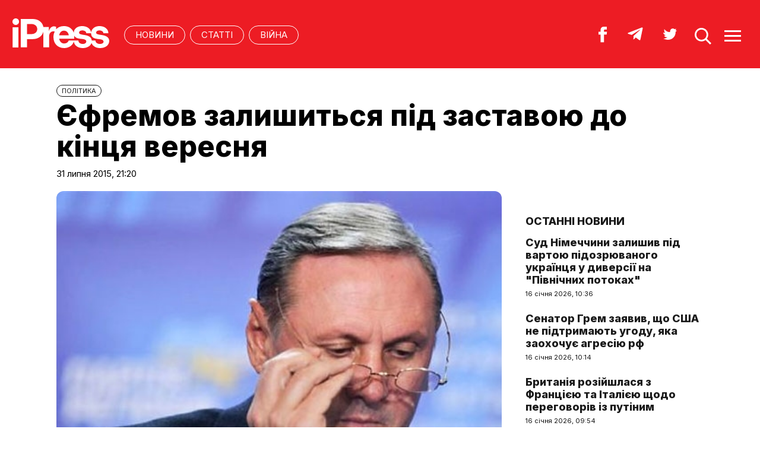

--- FILE ---
content_type: text/html; charset=UTF-8
request_url: https://ipress.ua/news/yefremov_zalyshytsya_pid_zastavoyu_do_kintsya_veresnya_133901.html
body_size: 8966
content:
<!DOCTYPE html>
<html lang="uk">
<head>
<meta http-equiv="Content-Type" content="text/html; charset=UTF-8" />
<title>Єфремов залишиться під заставою до кінця вересня - iPress.ua </title>
<meta name="description" content="Печерський райсуд Києва продовжив запобіжний захід у вигляді застави колишньому депутату і екс-главі фракції Партії регіонів Олександру Єфремову до 30 вересня.">
<meta name="keywords" content="новини, захід, запобіжний, досудового, Єфремов, вигляді, адвокат, слідства">
<meta name="robots" content="index, follow">
<link rel="canonical" href="https://ipress.ua/news/yefremov_zalyshytsya_pid_zastavoyu_do_kintsya_veresnya_133901.html" />
<link rel="alternate" hreflang="uk_UA" href="https://ipress.ua/news/yefremov_zalyshytsya_pid_zastavoyu_do_kintsya_veresnya_133901.html" />
<link rel="apple-touch-icon" sizes="180x180" href="/apple-touch-icon.png?v=2.0.1">
<link rel="icon" type="image/png" sizes="32x32" href="/favicon-32x32.png?v=2.0.1">
<link rel="icon" type="image/png" sizes="16x16" href="/favicon-16x16.png?v=2.0.1">
<link rel="manifest" href="/site.webmanifest?v=2.0.1">
<link rel="mask-icon" href="/safari-pinned-tab.svg?v=2.0.1" color="#ed1c24">
<link rel="shortcut icon" href="/favicon.ico?v=2.0.1">
<meta name="msapplication-TileColor" content="#da532c">
<meta name="theme-color" content="#ffffff">
<meta name="twitter:card" content="summary_large_image">
<meta name="twitter:site" content="@IPressUA">
<meta name="twitter:creator" content="@IPressUA">
<meta name="twitter:title" content="Єфремов залишиться під заставою до кінця вересня - iPress.ua ">
<meta name="twitter:description" content="Печерський райсуд Києва продовжив запобіжний захід у вигляді застави колишньому депутату і екс-главі фракції Партії регіонів Олександру Єфремову до 30 вересня.">
<meta name="twitter:image:src" content="https://ipress.ua/media/gallery/full/y/e/yefremov.jpg" />
<meta property="og:title" content="Єфремов залишиться під заставою до кінця вересня" />
<meta property="og:type" content="article" />
<meta property="og:url" content="https://ipress.ua/news/yefremov_zalyshytsya_pid_zastavoyu_do_kintsya_veresnya_133901.html"/>
<meta property="og:image" content="https://ipress.ua/media/gallery/full/y/e/yefremov.jpg" />

<meta property="og:description" content="Печерський райсуд Києва продовжив запобіжний захід у вигляді застави колишньому депутату і екс-главі фракції Партії регіонів Олександру Єфремову до 30 вересня."/>
<meta property="og:site_name" content="ipress.ua" />
<meta property="article:publisher" content="https://www.facebook.com/Ipressua" />
<meta property="fb:admins" content="100001444729428"/>
<meta property="fb:app_id" content="727655060604141"/>

<link rel="alternate" type="application/rss+xml" title="RSS 2.0" href="https://ipress.ua/rss/export.rss" />
<meta name="viewport" content="width=device-width,initial-scale=1,maximum-scale=1,user-scalable=yes">
<link rel="preconnect" href="https://fonts.googleapis.com">
<link rel="preconnect" href="https://fonts.gstatic.com" crossorigin>
<link href="https://fonts.googleapis.com/css2?family=Inter:wght@400;800&display=swap" rel="stylesheet">
<link rel="stylesheet" href="/css/index.css?v=202305261720">
<script src="/js/jquery-3.4.1.min.js"></script> 
<script src="/js/common.js?v=202301061030"></script>

<style>#google_pedestal_container {display: none;} .google-auto-placed {display: none;} #mys-wrapper{display: none;}</style>


<script>
(function(i,s,o,g,r,a,m){i['GoogleAnalyticsObject']=r;i[r]=i[r]||function(){
(i[r].q=i[r].q||[]).push(arguments)},i[r].l=1*new Date();a=s.createElement(o),
m=s.getElementsByTagName(o)[0];a.async=1;a.src=g;m.parentNode.insertBefore(a,m)
})(window,document,'script','//www.google-analytics.com/analytics.js','ga');
ga('create', 'UA-32197939-1', 'ipress.ua');
ga('require', 'displayfeatures');
ga('send', 'pageview');
</script>
<!-- Google Tag Manager -->
<script>(function(w,d,s,l,i){w[l]=w[l]||[];w[l].push({'gtm.start':
new Date().getTime(),event:'gtm.js'});var f=d.getElementsByTagName(s)[0],
j=d.createElement(s),dl=l!='dataLayer'?'&l='+l:'';j.async=true;j.src='https://www.googletagmanager.com/gtm.js?id='+i+dl;f.parentNode.insertBefore(j,f);
})(window,document,'script','dataLayer','GTM-PTSSR4V');</script>
<!-- End Google Tag Manager -->
</head>
<body>
<div class="section_header">
	<div class="container_main">
		<div class="header_wrapper">
			<div class="header_logo"><a href="https://ipress.ua/"><img src="/i/ipress_logo.svg" alt="iPress"/></a></div>
			<div class="header_menu">
				<ul class="top_menu" style="text-align-last:unset;">
					<li class="top_menu_item"> <a href="https://ipress.ua/news">НОВИНИ</a> </li>
					<li class="top_menu_item"> <a href="https://ipress.ua/articles">СТАТТІ</a> </li>
					
    <li class="top_menu_item"> <a href="https://ipress.ua/topthemes/viyna-v-ukrayini/">Війна</a> </li>

	

				</ul>
			</div>
			<div class="header_buttons">
				<a href="https://www.facebook.com/Ipressua" target="_blank" class="header_button_item"><img alt="Facebook iPress" title="Facebook iPress" src="/i/ico_p_fb_w.svg"></a>
				<a href="https://t.me/iPressUAUA" target="_blank" class="header_button_item"><img alt="Telegram iPress" title="Telegram iPress" src="/i/ico_p_telegram_w.svg"></a>
				<a href="https://twitter.com/IPressUA" target="_blank" class="header_button_item"><img alt="Twitter iPress" title="Twitter iPress" src="/i/ico_p_twitter_w.svg"></a>
				<a href="javascript:void(0);" onclick="return false;" class="header_button_item search-link"><img alt="search" src="/i/ico_p_search.svg"></a>
				<a href="javascript:void(0);" onclick="return false;" class="header_button_item menu-link"><img alt="menu" src="/i/ico_p_menu.svg"></a>
			</div>
			<style>
			@media screen and (max-width: 580px) {
				.header_buttons a.header_button_item:nth-child(3) { display: none; }
				.header_buttons a.header_button_item { margin-right: 0; }
			}
			</style>
		</div>
	</div>
</div>

<!-- menu b -->
<div class="modal_menu modal_local">
	<div class="container_main">
		<div class="modal_menu_button close-link-menu"> <a onclick="return false;" href="javascript:void(0);"><img alt="close" src="/i/ico_p_close.svg"></a> </div>
	</div>
	<div class="container_main container_main_menu">
		<div class="container_main_menu container_main_menu_item container_main_menu_item_bg">
			<div class="container_main_menu_title">Матеріали:</div>
			<ul class="top_menu">
				<li class="top_menu_item"> <a href="https://ipress.ua/news">НОВИНИ</a> </li>
				<li class="top_menu_item"> <a href="https://ipress.ua/articles">СТАТТІ</a> </li>
			</ul>
		</div>
		<div class="container_main_menu container_main_menu_item">
			<div class="container_main_menu_title">Теми:</div>
			<ul class="top_menu">
				
    <li class="top_menu_item"> <a href="https://ipress.ua/topthemes/viyna-v-ukrayini/">Війна</a> </li>

	

			</ul>
		</div>
		<div class="container_main_menu container_main_menu_item">
			<ul class="services_menu">
					<li class="services_menu_item"> <a href="https://ipress.ua/redaktsiya/">Редакція</a> </li>
                    <li class="services_menu_item"> <a href="https://ipress.ua/reklama/">Реклама</a> </li>
					<li class="services_menu_item"> <a href="https://ipress.ua/pravyla-korystuvannya-saytom/">Правила користування</a> </li>
					<li class="services_menu_item"> <a href="https://ipress.ua/dogovir-pro-korystuvannya-saytom/">Договір про користування</a> </li>
				</ul>
		</div>
		<div class="container_main_menu container_main_menu_item">
			<div class="social_buttons">
				<div>
					<a href="https://www.facebook.com/Ipressua" target="_blank" class="social_button_item"><img alt="Facebook iPress" title="Facebook iPress" src="/i/ico_p_fb_w.svg"></a>
					<a href="https://t.me/iPressUAUA" target="_blank" class="social_button_item"><img alt="Telegram iPress" title="Telegram iPress" src="/i/ico_p_telegram_w.svg"></a>
					<a href="https://twitter.com/IPressUA" target="_blank" class="social_button_item"><img alt="Twitter iPress" title="Twitter iPress" src="/i/ico_p_twitter_w.svg"></a>
				</div>
			</div>
		</div>
	</div>
</div>
<!-- menu e -->

<!-- search b -->
<div class="modal modal_search modal_local">
	<div class="container_main">
		<div class="modal_menu_button close-link-search"> <a onclick="return false;" href="javascript:void(0);"><img alt="close" src="/i/ico_p_close.svg"></a> </div>
	</div>
	<div class="container_main container_main_menu">
		<div class="search_container">
			<form action='/search/' method='get'>
				<div class="search_form">
					<div><input class="search_field" type="text" id='q' name='q' value="" placeholder="Що ви шукаєте?"></div>
					<div><input class="search_button" type="submit" value="ЗНАЙТИ"></div>
				</div>
			</form>
		</div>
	</div>
</div>
<!-- search e -->
<div class="section_main">
	<div class="container_main container_main_news">
		<div class="container_news_body">
			<article class="post">
				<header class="post_header">
					<div class="post_tags"><a href="/politics/">ПОЛІТИКА</a></div>
					<h1 class="post_title">Єфремов залишиться під заставою до кінця вересня</h1>
					<div class="post_date">31 липня 2015, 21:20</div>
				</header>
				<div class="post_content_wrapper">
					<div class="post_content">

						<div class="post_img"><img src="/media/gallery/full/y/e/yefremov.jpg" width="920" height="575" alt="Єфремов залишиться під заставою до кінця вересня" title="Єфремов залишиться під заставою до кінця вересня">
							<div class="post_img_description">
								<div class="post_img_source">Олександр Єфремов. Фото: partyofregions.org.ua</div>
							</div>
						</div>
						<div class="post_subtitle">Печерський райсуд Києва продовжив запобіжний захід у вигляді застави колишньому депутату і екс-главі фракції Партії регіонів Олександру Єфремову до 30 вересня.</div>

						<aside class="social_buttons_wrapper">
							<div class="social_buttons">
								<a href="https://www.facebook.com/sharer.php?u=https://ipress.ua/news/yefremov_zalyshytsya_pid_zastavoyu_do_kintsya_veresnya_133901.html" target="_blank" class="social_button_item fb__btn"><img alt="facebook" src="/i/ico_p_fb.svg"></a>
								<a href="https://twitter.com/share?url=https://ipress.ua/news/yefremov_zalyshytsya_pid_zastavoyu_do_kintsya_veresnya_133901.html&text=Єфремов залишиться під заставою до кінця вересня" target="_blank" class="social_button_item tw__btn"><img alt="twitter" src="/i/ico_p_twitter.svg"></a>
								<a href="https://telegram.me/share/url?url=https://ipress.ua/news/yefremov_zalyshytsya_pid_zastavoyu_do_kintsya_veresnya_133901.html&text=Єфремов залишиться під заставою до кінця вересня" target="_blank" class="social_button_item tg__btn"><img alt="telegram" src="/i/ico_p_telegram.svg"></a>
							</div>
						</aside>

						<div class="post_text">
							<p>
	Про це повідомив його адвокат, повідомляє <a href="https://ipress.ua/go/aHR0cDovL3d3dy5iYmMuY29tL3VrcmFpbmlhbi9uZXdzX2luX2JyaWVmLzIwMTUvMDcvMTUwNzMxX2hrX3llZnJlbW92X2JhaWw=" target="_blank" >BBC</a>.</p>
<p>
	&quot;Прокуратура оголосила про <a href="https://ipress.ua/news/gpu_zavershyla_slidstvo_proty_yefremova_gordiienka_ta_stoyana_132596.html">завершення досудового слідства</a> і Єфремов на цьому тижні почав ознайомлюватися з матеріалами досудового розслідування&quot;, - каже адвокат.</p>
<p style="text-align: justify;">
	Нагадаємо, 16 лютого Печерський районний суд Києва обрав для Олександра Єфремова запобіжний захід у вигляді тримання під вартою на 2 місяці або заставу в сумі 3 тис. мінімальних заробітних плат.</p>
<div style="text-align: justify;">
	Суд уже двічі&nbsp;<a href="https://ipress.ua/news/sud_prodovzhyv_zastavu_yefremovu_na_dva_misyatsi_122009.html" style="border-bottom-width: 1px; border-bottom-style: solid; border-bottom-color: rgba(220, 1, 35, 0.498039);">подовжував запобіжний захід</a>&nbsp;Єфремову в рамках досудового слідства.</div>
<div style="text-align: justify;">
	&nbsp;</div>
<div style="text-align: justify;">
	Екс-депутату також висувають обвинувачення в діях, спрямованих на розпалювання національної ворожнечі, які призвели до тяжких наслідків - загибелі людей через його висловлювання 3, 9 та 12 травня 2014 року.</div>

							
						</div>

						<div id="candyplace_redN"><div class="r40918"></div>
<script>
    (function() {
        var container = (function() {
                var informers = document.getElementsByClassName('r40918'),
                    len = informers.length;
                return len ? informers[len - 1] : null;
            })(),
            idn = (function() {
                var i, num, idn = '', chars = "abcdefghiklmnopqrstuvwxyz",
                    len = Math.floor((Math.random() * 2) + 4);
                for (i = 0; i < len; i++) {
                    num = Math.floor(Math.random() * chars.length);
                    idn += chars.substring(num, num + 1);
                }
                return idn;
            })();
        container.id = idn;

        var script = document.createElement('script');
        script.className = 's40918';
        script.src = 'https://mediabrama.com/ua/jj/40918/?v=1';
        script.dataset.idn = idn;
        container.appendChild(script);
    })();
</script></div>

						<div class="post_tags post_tags_bottom"><a href="https://ipress.ua/tags/Печерський суд Києва/">Печерський суд Києва</a><a href="https://ipress.ua/tags/Олександр Єфремов/">Олександр Єфремов</a><a href="https://ipress.ua/tags/суд/">суд</a></div>

						<div class="social_buttons social_buttons_bottom">
							<a href="https://www.facebook.com/sharer.php?u=https://ipress.ua/news/yefremov_zalyshytsya_pid_zastavoyu_do_kintsya_veresnya_133901.html" target="_blank" class="social_button_item fb__btn"><img alt="facebook" src="/i/ico_p_fb.svg"></a>
							<a href="https://twitter.com/share?url=https://ipress.ua/news/yefremov_zalyshytsya_pid_zastavoyu_do_kintsya_veresnya_133901.html&text=Єфремов залишиться під заставою до кінця вересня" target="_blank" class="social_button_item tw__btn"><img alt="twitter" src="/i/ico_p_twitter.svg"></a>
							<a href="https://telegram.me/share/url?url=https://ipress.ua/news/yefremov_zalyshytsya_pid_zastavoyu_do_kintsya_veresnya_133901.html&text=Єфремов залишиться під заставою до кінця вересня" target="_blank" class="social_button_item tg__btn"><img alt="telegram" src="/i/ico_p_telegram.svg"></a>
						</div>

						<aside class="post_topics">
    <div class="post_topics_title">ЧИТАЙТЕ ТАКОЖ:</div>
    <ul>
        
        <li><a href="https://ipress.ua/news/sud_nimechchyny_zalyshyv_pid_vartoyu_pidozryuvanogo_ukraintsya_u_dyversii_na_pivnichnyh_potokah_381045.html">Суд Німеччини залишив під вартою підозрюваного українця у диверсії на "Північних потоках"</a></li>
        
        <li><a href="https://ipress.ua/news/rosiyskogo_kapitana_sudyat_u_brytanii_cherez_morsku_avariyu_z_zhertvamy_380874.html">російського капітана судять у Британії через морську аварію з жертвами</a></li>
        
        <li><a href="https://ipress.ua/news/u_ssha_startuvav_sudovyy_protses_proty_nikolasa_maduro_380638.html">У США стартував судовий процес проти Ніколаса Мадуро</a></li>
        
        <li><a href="https://ipress.ua/news/budapesht_gotuietsya_oskarzhyty_zaboronu_yes_na_rosiyski_energonosii_379466.html">Будапешт готується оскаржити заборону ЄС на російські енергоносії

</a></li>
        
        <li><a href="https://ipress.ua/news/provladna_partiya_gruzii_podaie_mizhnarodnyy_pozov_proty_bbc_379374.html">Провладна партія Грузії подає міжнародний позов проти BBC </a></li>
        
    </ul>
</aside>

					</div>

					<script>$("article.post .post_content .post_text p:eq(2)").after('<blockquote><p><em>Підпишіться на наш новий телеграм-канал <a href="https://t.me/+vmbVXs5sw-BkZjNi" target="_blank">iPress&nbsp;|&nbsp;Міжнародна преса українською</a> де ми трохи виходимо за рамки і показуємо більше, ніж на сайті. Ставайте частиною розумної спільноти!</em></p></blockquote>');</script>

					<aside class="container_news_side">

						<div class="news_grid_side">
    <div class="section_title"><div><a href="https://ipress.ua/news">Останні новини</a></div></div>
    <div class="news_grid_wrapper">
        
        <div class="article_news">
            <div class="article_title"><a href="https://ipress.ua/news/sud_nimechchyny_zalyshyv_pid_vartoyu_pidozryuvanogo_ukraintsya_u_dyversii_na_pivnichnyh_potokah_381045.html">Суд Німеччини залишив під вартою підозрюваного українця у диверсії на "Північних потоках"</a></div>
            <div class="article_date article_date">16 січня 2026, 10:36</div>
        </div>
        
        <div class="article_news">
            <div class="article_title"><a href="https://ipress.ua/news/senator_grem_zayavyv_shcho_ssha_ne_pidtrymayut_ugodu_yaka_zaohochuie_agresiyu_rf_381044.html">Сенатор Грем заявив, що США не підтримають угоду, яка заохочує агресію рф</a></div>
            <div class="article_date article_date">16 січня 2026, 10:14</div>
        </div>
        
        <div class="article_news">
            <div class="article_title"><a href="https://ipress.ua/news/brytaniya_roziyshlasya_z_frantsiieyu_ta_italiieyu_shchodo_peregovoriv_iz_putinym_381043.html">Британія розійшлася з Францією та Італією щодо переговорів із путіним</a></div>
            <div class="article_date article_date">16 січня 2026, 09:54</div>
        </div>
        
        <div class="article_news">
            <div class="article_title"><a href="https://ipress.ua/news/tramp_prygrozyv_zaluchyty_armiyu_cherez_masovi_protesty_v_minnesoti_381042.html">Трамп пригрозив залучити армію через масові протести в Міннесоті</a></div>
            <div class="article_date article_date">16 січня 2026, 09:26</div>
        </div>
        
        <div class="article_news">
            <div class="article_title"><a href="https://ipress.ua/news/putin_ne_obmezhuietsya_ukrainoyu_v_isw_poyasnyly_spravzhni_vymogy_kremlya_do_zahodu_381041.html">путін не обмежується Україною: в ISW пояснили справжні вимоги кремля до Заходу</a></div>
            <div class="article_date article_date">16 січня 2026, 09:16</div>
        </div>
        
        <div class="article_news">
            <div class="article_title"><a href="https://ipress.ua/news/brytaniya_vydilyaie_ukraini_shche_20_mln_na_vidnovlennya_ta_zahyst_energetychnoi_infrastruktury_381040.html">Британія виділяє Україні ще £20 млн на відновлення та захист енергетичної інфраструктури



</a></div>
            <div class="article_date article_date">16 січня 2026, 08:34</div>
        </div>
        
        <div class="article_news">
            <div class="article_title"><a href="https://ipress.ua/news/liderka_opozytsii_venesuely_peredala_nobelivsku_premiyu_myru_trampu_381039.html">Лідерка опозиції Венесуели передала Нобелівську премію миру Трампу</a></div>
            <div class="article_date article_date">16 січня 2026, 08:17</div>
        </div>
        
        <div class="article_news">
            <div class="article_title"><a href="https://ipress.ua/news/obsye_na_vymogu_ukrainy_rozglyanula_masovani_raketni_ta_dronovi_udary_rosii_po_ukraini_381037.html">ОБСЄ на вимогу України розглянула масовані удари росії по Україні

</a></div>
            <div class="article_date article_date">15 січня 2026, 21:51</div>
        </div>
        
        <div class="article_news">
            <div class="article_title"><a href="https://ipress.ua/news/amerykantsi_zibraly_ponad_800_tysyach_dlya_pratsivnyka_ford_pislya_konfliktu_z_trampom_381035.html">Американці зібрали понад $800 тисяч для працівника Ford після конфлікту з Трампом</a></div>
            <div class="article_date article_date">15 січня 2026, 21:22</div>
        </div>
        
        <div class="article_news">
            <div class="article_title"><a href="https://ipress.ua/news/ryutte_obgovoryv_iz_zelenskym_energetychnu_sytuatsiyu_v_ukraini_ta_podalshu_pidtrymku_z_boku_nato_381034.html">Рютте обговорив із Зеленським енергетичну ситуацію в Україні та подальшу підтримку з боку НАТО</a></div>
            <div class="article_date article_date">15 січня 2026, 20:51</div>
        </div>
        
    </div>
</div>

					</aside>

				</div>
			</article>
		</div>
	</div>
</div>

<div class="section_main section_main_aside">
    <div class="container_main">
        <div class="container_section">
            <div class="section_title"><h3><a href="https://ipress.ua/articles">Останні матеріали</a></h3></div>
            <div class="articles_grid_wrapper articles_grid_wrapper_last">
                
                <div class="article article_story_grid">
                    <div class="article_body">
                        <div class="article_media"> <img src="/media/gallery/intxt/8/8/8888888888888888888888888888888818.jpg" alt="російські пропагандони і токсичні меседжі. Ласкаво просимо до 2026 року – року дикунів і варварів – Джулія Девіс" title="російські пропагандони і токсичні меседжі. Ласкаво просимо до 2026 року – року дикунів і варварів – Джулія Девіс" class="article_img" width="640" height="400"> </div>
                        <div class="article_content">
                            <div class="article_tags"><span>Політика</span></div>
                            <div class="article_title"><a href="https://ipress.ua/articles/rosiyski_propagandony_i_toksychni_mesedzhi_laskavo_prosymo_do_2026_roku__roku_dykuniv_i_varvariv__dzhuliya_devis_381036.html">російські пропагандони і токсичні меседжі. Ласкаво просимо до 2026 року – року дикунів і варварів – Джулія Девіс</a></div>
                            <div class="article_date"><a href="/editor/19327">Переклад iPress</a> – 16 січня 2026, 08:06</div>
                        </div>
                    </div>
                </div>
                
                <div class="article article_story_grid">
                    <div class="article_body">
                        <div class="article_media"> <img src="/media/gallery/intxt/1/5/15151515151515151515151515151515151515151515151515151515151515158.jpg" alt="Проблема "Орєшніка" для Європи. Технічні обмеження, альтернативні витрати та невирішені проблеми у сфері стримування – Фабіян Гоффманн" title="Проблема "Орєшніка" для Європи. Технічні обмеження, альтернативні витрати та невирішені проблеми у сфері стримування – Фабіян Гоффманн" class="article_img" width="640" height="400"> </div>
                        <div class="article_content">
                            <div class="article_tags"><span>Політика</span></div>
                            <div class="article_title"><a href="https://ipress.ua/articles/problema_orieshnika_dlya_yevropy_tehnichni_obmezhennya_alternatyvni_vytraty_ta_nevyrisheni_problemy_u_sferi_strymuvannya__fabiyan_goffmann_381019.html">Проблема "Орєшніка" для Європи. Технічні обмеження, альтернативні витрати та невирішені проблеми у сфері стримування – Фабіян Гоффманн</a></div>
                            <div class="article_date"><a href="/editor/19327">Переклад iPress</a> – 15 січня 2026, 15:46</div>
                        </div>
                    </div>
                </div>
                
                <div class="article article_story_grid">
                    <div class="article_body">
                        <div class="article_media"> <img src="/media/gallery/intxt/2/2/222222222222222222222222222222227_e6be6.jpg" alt="Світ на межі. Як кроки Трампа можуть запустити ланцюгову реакцію – The Atlantic" title="Світ на межі. Як кроки Трампа можуть запустити ланцюгову реакцію – The Atlantic" class="article_img" width="640" height="400"> </div>
                        <div class="article_content">
                            <div class="article_tags"><span>Політика</span></div>
                            <div class="article_title"><a href="https://ipress.ua/articles/svit_na_mezhi_yak_kroky_trampa_mozhut_zapustyty_lantsyugovu_reaktsiyu__the_atlantic_381015.html">Світ на межі. Як кроки Трампа можуть запустити ланцюгову реакцію – The Atlantic</a></div>
                            <div class="article_date"><a href="/editor/19327">Переклад iPress</a> – 15 січня 2026, 14:05</div>
                        </div>
                    </div>
                </div>
                
                <div class="article article_story_grid">
                    <div class="article_body">
                        <div class="article_media"> <img src="/media/gallery/intxt/1/5/15151515151515151515151515151515151515151515151515151515151515156.jpg" alt="Фронт без прориву і демонстрація "Орєшніка". Як кремль намагається змінити порядок денний – Мік Раян" title="Фронт без прориву і демонстрація "Орєшніка". Як кремль намагається змінити порядок денний – Мік Раян" class="article_img" width="640" height="400"> </div>
                        <div class="article_content">
                            <div class="article_tags"><span>Політика</span></div>
                            <div class="article_title"><a href="https://ipress.ua/articles/front_bez_proryvu_i_demonstratsiya_orieshnika_yak_kreml_namagaietsya_zminyty_poryadok_dennyy__mik_rayan_380995.html">Фронт без прориву і демонстрація "Орєшніка". Як кремль намагається змінити порядок денний – Мік Раян</a></div>
                            <div class="article_date"><a href="/editor/19327">Переклад iPress</a> – 15 січня 2026, 07:28</div>
                        </div>
                    </div>
                </div>
                
                <div class="article article_story_grid">
                    <div class="article_body">
                        <div class="article_media"> <img src="/media/gallery/intxt/1/1/111111111111111111111111111111115_8c395.jpg" alt="Українська пастка. Чому путін не може повернути росії статус "великої держави" – Politico" title="Українська пастка. Чому путін не може повернути росії статус "великої держави" – Politico" class="article_img" width="640" height="400"> </div>
                        <div class="article_content">
                            <div class="article_tags"><span>Політика</span></div>
                            <div class="article_title"><a href="https://ipress.ua/articles/ukrainska_pastka_chomu_putin_ne_mozhe_povernuty_rosii_status_velykoi_derzhavy__politico_380978.html">Українська пастка. Чому путін не може повернути росії статус "великої держави" – Politico</a></div>
                            <div class="article_date"><a href="/editor/19327">Переклад iPress</a> – 14 січня 2026, 16:15</div>
                        </div>
                    </div>
                </div>
                
                <div class="article article_story_grid">
                    <div class="article_body">
                        <div class="article_media"> <img src="/media/gallery/intxt/1/7/17171717171717171717171717171717171717171717171717171717171717174_0f676.jpg" alt="Трамп натякає на удар по Ірану. Що далі? – Washington Post" title="Трамп натякає на удар по Ірану. Що далі? – Washington Post" class="article_img" width="640" height="400"> </div>
                        <div class="article_content">
                            <div class="article_tags"><span>Політика</span></div>
                            <div class="article_title"><a href="https://ipress.ua/articles/tramp_natyakaie_na_udar_po_iranu_a_radnyky_zbyrayutsya_shchob_obgovoryty_varianty__washington_post_380969.html">Трамп натякає на удар по Ірану. Що далі? – Washington Post</a></div>
                            <div class="article_date"><a href="/editor/19327">Переклад iPress</a> – 14 січня 2026, 12:41</div>
                        </div>
                    </div>
                </div>
                
                <div class="article article_story_grid">
                    <div class="article_body">
                        <div class="article_media"> <img src="/media/gallery/intxt/5/5/555555555555555555555555555555553_8ebf8.jpg" alt="Повний хаос. Пропагандони путіна визнають, що росія у скрутному становищі – Джулія Девіс" title="Повний хаос. Пропагандони путіна визнають, що росія у скрутному становищі – Джулія Девіс" class="article_img" width="640" height="400"> </div>
                        <div class="article_content">
                            <div class="article_tags"><span>Політика</span></div>
                            <div class="article_title"><a href="https://ipress.ua/articles/povnyy_haos_propagandony_putina_vyznayut_shcho_rosiya_v_skrutnomu_stanovyshchi__dzhuliya_devis_380960.html">Повний хаос. Пропагандони путіна визнають, що росія у скрутному становищі – Джулія Девіс</a></div>
                            <div class="article_date"><a href="/editor/19327">Переклад iPress</a> – 14 січня 2026, 10:39</div>
                        </div>
                    </div>
                </div>
                
                <div class="article article_story_grid">
                    <div class="article_body">
                        <div class="article_media"> <img src="/media/gallery/intxt/1/2/12121212121212121212121212121212121212121212121212121212121212122.jpg" alt="Майбутнє американського долара. ФРС змінює курс і вступає в політичне протистояння з Трампом – NY Times" title="Майбутнє американського долара. ФРС змінює курс і вступає в політичне протистояння з Трампом – NY Times" class="article_img" width="640" height="400"> </div>
                        <div class="article_content">
                            <div class="article_tags"><span>Політика</span></div>
                            <div class="article_title"><a href="https://ipress.ua/articles/maybutnie_amerykanskogo_dolara_frs_zminyuie_kurs_i_vstupaie_v_politychne_protystoyannya_z_trampom__ny_times_380937.html">Майбутнє американського долара. ФРС змінює курс і вступає в політичне протистояння з Трампом – NY Times</a></div>
                            <div class="article_date"><a href="/editor/19327">Переклад iPress</a> – 13 січня 2026, 16:52</div>
                        </div>
                    </div>
                </div>
                
                <div class="button_wrapper"><a href="https://ipress.ua/articles" class="button button_more"><span class="button__text">Більше публікацій</span></a></div>
            </div>
        </div>
    </div>
</div>
<div class="section_footer">
	<div class="container_main">
		<div class="footer_wrapper">
			<div class="header_logo"><img src="/i/ipress_logo.svg" alt="iPress"></div>
			<div class="footer_copy">
				<p>© 2024 iPress</p>
				<p>За повного чи часткового використання текстів та зображень чи за будь-якого іншого поширення інформації «iPress» гіперпосилання на сайт <u><a href="https://ipress.ua/">iPress.ua</a></u> є обов'язковим</p>
				<p>Будь-яке копiювання, публiкацiя, передрук чи наступне поширення iнформацiї, що мiстить посилання на «Iнтерфакс-Україна», суворо забороняється</p>
			</div>
			<ul class="footer_menu">
					<li class="footer_menu_item"> <a href="https://ipress.ua/redaktsiya/">Редакція</a> </li>
                    <li class="footer_menu_item"> <a href="https://ipress.ua/reklama/">Реклама</a> </li>
					<li class="footer_menu_item"> <a href="https://ipress.ua/pravyla-korystuvannya-saytom/">Правила користування</a> </li>
					<li class="footer_menu_item"> <a href="https://ipress.ua/dogovir-pro-korystuvannya-saytom/">Договір про користування</a> </li>
				</ul>
			<ul class="footer_social_menu">
				
        <li class="footer_social_menu_item"> <a href="https://www.facebook.com/Ipressua" rel="nofollow" target="_blank">Facebook</a> </li>
        <li class="footer_social_menu_item"> <a href="https://t.me/iPressUAUA" rel="nofollow" target="_blank">Telegram</a> </li>
        <li class="footer_social_menu_item"> <a href="https://twitter.com/IPressUA" rel="nofollow" target="_blank">Twitter</a> </li>
        <li class="footer_social_menu_item"> <a href="https://ipress.ua/rss/export.rss" target="_blank">RSS</a> </li>
    
			</ul>
		</div>
	</div>
</div>

<!-- Google Tag Manager (noscript) -->
<noscript><iframe src="https://www.googletagmanager.com/ns.html?id=GTM-PTSSR4V" height="0" width="0" style="display:none;visibility:hidden"></iframe></noscript>
<!-- End Google Tag Manager (noscript) -->		

<script type="text/javascript"></script>
<script defer src="https://static.cloudflareinsights.com/beacon.min.js/vcd15cbe7772f49c399c6a5babf22c1241717689176015" integrity="sha512-ZpsOmlRQV6y907TI0dKBHq9Md29nnaEIPlkf84rnaERnq6zvWvPUqr2ft8M1aS28oN72PdrCzSjY4U6VaAw1EQ==" data-cf-beacon='{"version":"2024.11.0","token":"3c8b2d4a0944488fbb457fd81df4047e","r":1,"server_timing":{"name":{"cfCacheStatus":true,"cfEdge":true,"cfExtPri":true,"cfL4":true,"cfOrigin":true,"cfSpeedBrain":true},"location_startswith":null}}' crossorigin="anonymous"></script>
</body>
</html>

--- FILE ---
content_type: image/svg+xml
request_url: https://ipress.ua/i/ico_p_twitter_w.svg
body_size: 37
content:
<svg width="46" height="46" viewBox="0 0 46 46" fill="none" xmlns="http://www.w3.org/2000/svg">
<rect width="46" height="46" fill=""/>
<path d="M34 16.8802L31.8389 15.9234L32.9709 13.3721L30.3365 14.2757C29.4926 13.4677 28.3915 13.0106 27.2492 13C24.6971 13.0106 22.6286 15.1474 22.6183 17.7838V18.8468C18.9754 19.6229 15.7955 17.5712 12.8421 14.0631C12.3275 16.9014 12.8421 19.0276 14.3857 20.4414L11 19.9099C11.2676 22.238 13.1096 24.0239 15.3736 24.1621L12.5436 25.2252C13.5727 27.3513 15.4456 27.6809 17.9463 27.8829C15.8984 29.318 13.4698 30.0621 11 30.009C24.1311 36.0365 31.8389 27.1812 31.8389 19.3784V18.496L34 16.8802Z" fill="white"/>
</svg>


--- FILE ---
content_type: image/svg+xml
request_url: https://ipress.ua/i/ico_p_search.svg
body_size: 93
content:
<svg width="40" height="40" viewBox="0 0 40 40" fill="none" xmlns="http://www.w3.org/2000/svg">
<rect width="40" height="40" fill="#ED1C24"/>
<g clip-path="url(#clip0_162_3)">
<path d="M25.3771 26.3947C20.4091 30.2543 13.249 29.3571 9.39134 24.3866C5.53369 19.4161 6.43049 12.2523 11.3985 8.39268C16.3664 4.53307 23.5266 5.43032 27.3842 10.4008C30.5728 14.5168 30.5728 20.2706 27.3842 24.3866L34.9999 31.9776L32.9785 34L25.3913 26.3947H25.3771V26.3947ZM18.402 25.939C23.1138 25.939 26.9429 22.1078 26.9429 17.3937C26.9429 12.6796 23.1138 8.84843 18.402 8.84843C13.6903 8.84843 9.86109 12.6796 9.86109 17.3937C9.86109 22.1078 13.676 25.939 18.402 25.939Z" fill="white"/>
</g>
<defs>
<clipPath id="clip0_162_3">
<rect width="28" height="28" fill="white" transform="translate(7 6)"/>
</clipPath>
</defs>
</svg>
